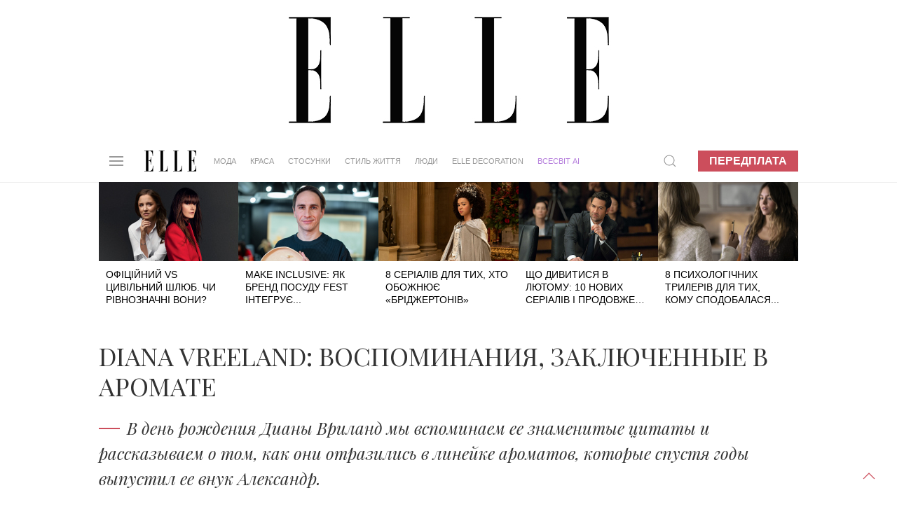

--- FILE ---
content_type: text/html; charset=utf-8
request_url: https://www.google.com/recaptcha/api2/aframe
body_size: 265
content:
<!DOCTYPE HTML><html><head><meta http-equiv="content-type" content="text/html; charset=UTF-8"></head><body><script nonce="Pi6AQUkeadXT1pyr23QArw">/** Anti-fraud and anti-abuse applications only. See google.com/recaptcha */ try{var clients={'sodar':'https://pagead2.googlesyndication.com/pagead/sodar?'};window.addEventListener("message",function(a){try{if(a.source===window.parent){var b=JSON.parse(a.data);var c=clients[b['id']];if(c){var d=document.createElement('img');d.src=c+b['params']+'&rc='+(localStorage.getItem("rc::a")?sessionStorage.getItem("rc::b"):"");window.document.body.appendChild(d);sessionStorage.setItem("rc::e",parseInt(sessionStorage.getItem("rc::e")||0)+1);localStorage.setItem("rc::h",'1769704309436');}}}catch(b){}});window.parent.postMessage("_grecaptcha_ready", "*");}catch(b){}</script></body></html>